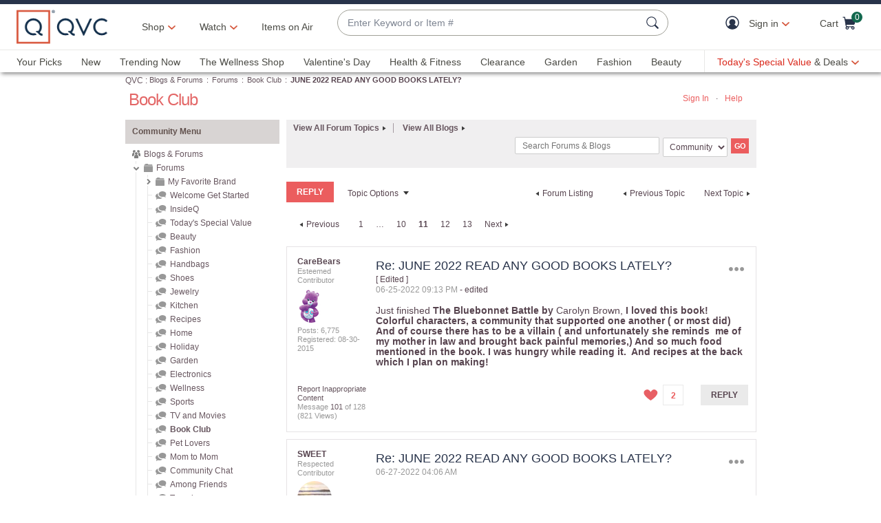

--- FILE ---
content_type: text/javascript; charset=utf-8
request_url: https://app.link/_r?sdk=web2.86.5&branch_key=key_live_kdsXO58ZZrQsaxYGNsmWcoghutb0B538&callback=branch_callback__0
body_size: 71
content:
/**/ typeof branch_callback__0 === 'function' && branch_callback__0("1541596122632316744");

--- FILE ---
content_type: text/javascript; charset=utf-8
request_url: https://app.link/_r?sdk=web2.86.5&branch_key=key_live_nEkZQDuMhVduEieXjJYAfofbuzf0yGoe&callback=branch_callback__0
body_size: 71
content:
/**/ typeof branch_callback__0 === 'function' && branch_callback__0("1541596122632316744");